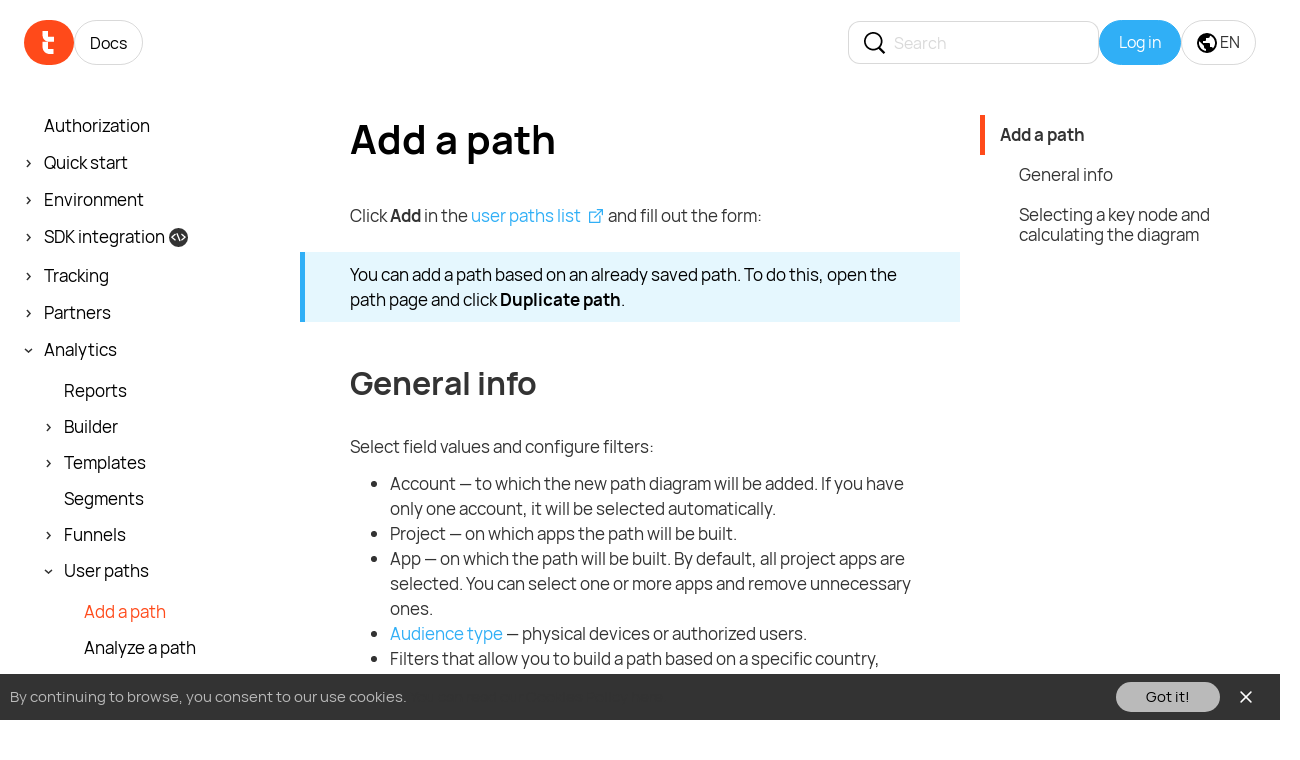

--- FILE ---
content_type: text/html; charset=UTF-8
request_url: https://docs.tracker.my.com/en/reports/user-paths/add?lang=ru
body_size: 13414
content:
<!DOCTYPE html>
<html lang="en">
<head>
    <meta charset="UTF-8">
        <title>MyTracker – Multi-platform Analytics and Attribution</title>

    <meta name="MobileOptimized" content="320">
    <meta name="HandheldFriendly" content="True">
    <meta name="viewport" content="width=device-width, initial-scale=1.0, minimum-scale=1.0, maximum-scale=1.0">
    <meta name="CSRF-Token" content="" />
    <meta http-equiv="X-UA-Compatible" content="IE=EDGE">

    <meta property="og:site_name" content="MyTracker Docs">
    <meta property="og:title" content="MyTracker">
    <meta property="og:description" content="Marketing, product and predictive analytics for mobile app and web">
    <meta property="og:url" content="https://docs.tracker.my.com/en/reports/user-paths/add?lang=ru">
    <meta property="og:image"
          content="https://mytracker.mrgcdn.ru/share_en.png?v7586">
    <meta itemprop="image"
          content="https://mytracker.mrgcdn.ru/share_en.png?v7586">
    <meta property="og:image"
          content="https://mytracker.mrgcdn.ru/share_sq.png?v7586">

        <link rel="icon" type="image/png" href="https://mytracker.mrgcdn.ru/favicon-32x32.png?v2021" sizes="32x32">
    <link rel="icon" type="image/png" href="https://mytracker.mrgcdn.ru/favicon-16x16.png?v2021" sizes="16x16">
                <link rel="stylesheet" href="https://mytracker.mrgcdn.ru/css/index.css?v=1768463864">
    
            <link rel="alternate" hreflang="ru"
            href="https://docs.tracker.my.com/ru/reports/user-paths/add?lang=ru">
                <meta property="og:locale:alternate" content="ru_RU">
            <link rel="alternate" hreflang="en"
            href="https://docs.tracker.my.com/en/reports/user-paths/add?lang=ru">
                <meta property="og:locale" content="en_US">
        <link rel="alternate" hreflang="x-default"
          href="https://docs.tracker.my.com/en/reports/user-paths/add?lang=ru">

            <link rel="canonical" href="https://docs.tracker.my.com/en/reports/user-paths/add?lang=ru">
        
<!-- Global site tag (gtag.js) - Google Analytics -->
<script async src="https://www.googletagmanager.com/gtag/js?id=UA-145784908-1&l=gtmDataLayer"></script>
<script>
  window.gtmDataLayer = window.gtmDataLayer || [];

  function gtag() {
    gtmDataLayer.push(arguments);
  }

  gtag('js', new Date());
  gtag('config', 'UA-145784908-1');
</script>
<!-- //Global site tag (gtag.js) - Google Analytics -->
<script type="text/javascript">!function () {
    var t = document.createElement('script');
    t.type = 'text/javascript', t.async = !0, t.src = 'https://vk.com/js/api/openapi.js?169', t.onload = function () {
      VK.Retargeting.Init('VK-RTRG-1421437-2hCQ0'), VK.Retargeting.Hit()
    }, document.head.appendChild(t)
  }();</script>
<noscript><img src="https://vk.com/rtrg?p=VK-RTRG-1421437-2hCQ0" style="position:fixed; left:-999px;" alt=""/>
</noscript>    <script>
  var __MTPS = {
    init: ['errorHandler'],
    localization: {
      lang: 'en',
    },
    errorHandler: {"dsn":"https:\/\/564a88b4539c41918bc06c49e358801a@tracker.my.com\/_\/handler\/error\/4","blacklistUrls":["^chrome(?:-extension)?:\\\/\\\/","^moz-extension:\\\/\\\/","^safari-extension:\\\/\\\/"]},
    strings: {},
  };

  <!--suppress JSUnusedLocalSymbols -->
  var __GMCS = {
    'client_id': "mytarget",
    'client_name': 'myTracker',
    'continue': "https:\/\/docs.tracker.my.com\/en\/reports\/user-paths\/add?lang=ru",
    'lang': "en_US",
    'langs_available': "ru_RU,en_US,zh_CN",
    'signup_method': 'email',
    'signup_continue': "https://app.tracker.my.com/user/register?continue=https%3A%2F%2Fapp.tracker.my.com%2Fen%2Freports%2Fuser-paths%2Fadd%3Flang%3Dru",
    'verification_continue': "https://app.tracker.my.com/user/register?continue=https%3A%2F%2Fapp.tracker.my.com%2Fen%2Freports%2Fuser-paths%2Fadd%3Flang%3Dru",
    'signup_soc_mailru': 1,
    'signup_soc_vk': 1,
    'signup_soc_ok': 1,
    'signup_subscribe': 0,
  };
</script>
    </head>
<body class="mt-doc__layout">

<div class="mt-promo__header permanent js-mtp-promo__header">

    <div class="mt-promo__header__block">
        <div class="mt-promo__header-00">
            <a class="mt-promo__header__logo" href="https://tracker.my.com/en/">
                <img src="https://mytracker.mrgcdn.ru/media/i/mt_logo.svg" alt="MyTracker"
                     width="50" height="45">
            </a>
            <a class="mt-promo__header__up " href="https://tracker.my.com/en/">
                <img src="https://mytracker.mrgcdn.ru/media/i/mt_logo-large.svg" alt="MyTracker"
                     width="80" height="31">
                <span class="mt-promo__logo-helper"><span class="mt-promo__logo-projectvk"></span></span>
            </a>
        </div>

        <div class="mt-promo__header-01">
            <div class="mt-promo__header__stable-block">
                <div class="mt-promo__header__item">
                    <a href="/en/" class="mt-promo__header__special">Docs</a>
                </div>
            </div>
        </div>
                    
<a href="https://tracker.my.com/user/auth/signup/?continue=https%3A%2F%2Fdocs.tracker.my.com%2Fen%2Freports%2Fuser-paths%2Fadd%3Flang%3Dru" class="mt-promo__header__mobilelogin js-mtp-authMyComApiButton" data-tmrEventParams="{&quot;from_section&quot;:&quot;docs&quot;,&quot;path&quot;:&quot;\/en\/reports\/user-paths\/add?lang=ru&quot;,&quot;button_text&quot;:&quot;Log&amp;nbsp;in&quot;}"    >Log&nbsp;in</a>        
        <div class="mt-promo__header__search js-mtp-promo__search ">
    <div class="mt-promo__header__search-form">
        <input type="text" class="mt-promo__header__search-input js-mtp-promo__search-input" placeholder="Search">
        <span class="mt-promo__header__search-close js-mtp-promo__search-close" style="display: none"><span class="mtp-i_close_g"></span></span>
    </div>
    <div class="mt-promo__header__search-result-window js-mtp-promo__search-result-window"><div class="mt-promo__header__search-results js-mtp-promo__search-results"></div></div>
</div>

        <div class="mt-promo__header-mobile">
            <div class="mt-promo__header-03 js-mtp-doc__sections-header">

                <div class="mt-promo__header__stable-block mt-promo__header__login">
                    <div class="mt-promo__header__item">
                        <a href="https://tracker.my.com/user/auth/signin/?continue=https%3A%2F%2Fdocs.tracker.my.com%2Fen%2Freports%2Fuser-paths%2Fadd%3Flang%3Dru"
    tabindex="0" class="mt-promo__header__link js-mtp-authMyComApiButton" data-tmrEventParams="{&quot;from_section&quot;:&quot;docs&quot;,&quot;path&quot;:&quot;\/en\/reports\/user-paths\/add?lang=ru&quot;,&quot;button_text&quot;:&quot;Log&amp;nbsp;in&quot;}"    ><span class="mt-promo__header__login-text">Log&nbsp;in</span>
</a>                    </div>
                </div>

                <div class="mt-promo__header__stable-block mt-promo__header__switch-lang">
                    <div class="mt-promo__header__item mt-promo__header__lang">
                        <span class="mt-promo__header__link">
                            <svg width="20" height="20" viewBox="0 0 20 20" fill="none"><path d="M15.9 15.39c-.26-.8-1.01-1.39-1.9-1.39h-1v-3a1 1 0 0 0-1-1H6V8h2a1 1 0 0 0 1-1V5h2a2 2 0 0 0 2-2v-.41a7.984 7.984 0 0 1 2.9 12.8ZM9 17.93c-3.95-.49-7-3.85-7-7.93 0-.62.08-1.22.21-1.79L7 13v1a2 2 0 0 0 2 2v1.93ZM10 0a10 10 0 1 0 0 20 10 10 0 0 0 0-20Z" fill="#000"/></svg>
                            EN                        </span>

                        <span class="mt-promo__header__menu">
                            <span class="mt-promo__header__submenu">
                            
                        <a  href="/language/switch/?language=1&continue=%2Fen%2Freports%2Fuser-paths%2Fadd%2F%3Flang%3Dru">RU</a>
                <a  href="/language/switch/?language=3&continue=%2Fen%2Freports%2Fuser-paths%2Fadd%2F%3Flang%3Dru">中文</a>
                                </span>
                        </span>
                    </div>
                </div>

            </div>
        </div>

        <a href="#" class="mt-promo__header__burger"><span></span></a>

    </div>

</div>

<div class="mtp-layout_cols">

    
<div class="mtp-layout-column js-mtp-doc__sections-sidebar">
    <!-- Nav -->
<div class="mtp-doc__sidebar js-mtp-doc__sections js-mtp-doc__sticky">

    <ul class="mtp-doc__sections">
                    <li >


            <a href="/en/authorization" class="mtp-doc__sections__group js-mtp-sidebar-link">
                        <span>Authorization</span>
                    </a>
    
    </li>                    <li >


            <a href="/en/quickstart" class="mtp-doc__sections__group js-mtp-sidebar-link">
            <span class="mtp-doc__sidebar__arrow js-mtp-sidebar-arr"></span>
                        <span>Quick start</span>
                    </a>
    
            <ul class="mtp-sidebar-drop js-mtp-sidebar-drop">
                            <li>

            <a href="/en/quick-start/where-to-start" class="mtp-doc__sections__item js-mtp-sidebar-link">
                        <span>Where to start</span>
                    </a>
    
    </li>                            <li>

            <a href="/en/quick-start/checklist" class="mtp-doc__sections__item js-mtp-sidebar-link">
                        <span>Checklist</span>
                    </a>
    
    </li>                    </ul>
    </li>                    <li >


            <a href="/en/environment/about" class="mtp-doc__sections__group js-mtp-sidebar-link">
            <span class="mtp-doc__sidebar__arrow js-mtp-sidebar-arr"></span>
                        <span>Environment</span>
                    </a>
    
            <ul class="mtp-sidebar-drop js-mtp-sidebar-drop">
                            <li>

            <a href="/en/environment/account" class="mtp-doc__sections__item js-mtp-sidebar-link">
                        <span>Account</span>
                    </a>
    
    </li>                            <li>

            <a href="/en/environment/project" class="mtp-doc__sections__item js-mtp-sidebar-link">
                        <span>Project</span>
                    </a>
    
    </li>                            <li>

            <a href="/en/environment/application/about" class="mtp-doc__sections__item js-mtp-sidebar-link mtp-doc__sections__arr">
            <span class="mtp-doc__sidebar__arrow js-mtp-sidebar-arr"></span>
                        <span>Application</span>
                    </a>
    
            <ul class="mtp-sidebar-drop js-mtp-sidebar-drop">
                            <li>
            <a href="/en/environment/application/app_stores" class="mtp-doc__sections__item js-mtp-sidebar-link mtp-doc__sections__arr">
            <span class="mtp-doc__sidebar__arrow js-mtp-sidebar-arr"></span>
                        <span>App stores</span>
        </a>
    
            <ul class="mtp-sidebar-drop js-mtp-sidebar-drop">
                            <li>
            <a href="/en/environment/application/rustore_integration" class="mtp-doc__sections__item js-mtp-sidebar-link">
            RuStore        </a>
    </li>                    </ul>
    </li>                            <li>
            <a href="/en/environment/application/integration_status" class="mtp-doc__sections__item js-mtp-sidebar-link mtp-doc__sections__arr">
            <span class="mtp-doc__sidebar__arrow js-mtp-sidebar-arr"></span>
                        <span>Integration status</span>
        </a>
    
            <ul class="mtp-sidebar-drop js-mtp-sidebar-drop">
                            <li>
            <a href="/en/environment/application/app_verification" class="mtp-doc__sections__item js-mtp-sidebar-link">
            Application verification        </a>
    </li>                            <li>
            <a href="/en/environment/application/verification" class="mtp-doc__sections__item js-mtp-sidebar-link">
            Payment verification        </a>
    </li>                    </ul>
    </li>                            <li>
            <a href="/en/environment/application/entrypoint" class="mtp-doc__sections__item js-mtp-sidebar-link">
                        <span>Entry points</span>
        </a>
    
    </li>                            <li>
            <a href="/en/environment/application/counter" class="mtp-doc__sections__item js-mtp-sidebar-link">
                        <span>Web counter</span>
        </a>
    
    </li>                            <li>
            <a href="/en/environment/application/skan_settings" class="mtp-doc__sections__item js-mtp-sidebar-link">
                        <span>SKAdNetwork settings</span>
        </a>
    
    </li>                            <li>
            <a href="/en/environment/application/protocol" class="mtp-doc__sections__item js-mtp-sidebar-link">
                        <span>Protocol decryption</span>
        </a>
    
    </li>                            <li>
            <a href="/en/environment/application/traffic_redirection" class="mtp-doc__sections__item js-mtp-sidebar-link">
                        <span>Traffic redirection</span>
        </a>
    
    </li>                    </ul>
    </li>                    </ul>
    </li>                    <li >


            <a href="/en/sdk/about" class="mtp-doc__sections__group js-mtp-sidebar-link">
            <span class="mtp-doc__sidebar__arrow js-mtp-sidebar-arr"></span>
                        <span>SDK integration</span>
                            <span class="mtp-i_sign_dev"></span>
                    </a>
    
            <ul class="mtp-sidebar-drop js-mtp-sidebar-drop">
                            <li>

            <a href="/en/sdk/ios/api" class="mtp-doc__sections__item js-mtp-sidebar-link">
                        <span>iOS</span>
                    </a>
    
    </li>                            <li>

            <a href="/en/sdk/android/api" class="mtp-doc__sections__item js-mtp-sidebar-link">
                        <span>Android</span>
                    </a>
    
    </li>                            <li>

            <a href="/en/sdk/unity/api" class="mtp-doc__sections__item js-mtp-sidebar-link">
                        <span>Unity</span>
                    </a>
    
    </li>                            <li>

            <a href="/en/sdk/flutter/api" class="mtp-doc__sections__item js-mtp-sidebar-link">
                        <span>Flutter</span>
                    </a>
    
    </li>                            <li>

            <a href="/en/sdk/react-native/api" class="mtp-doc__sections__item js-mtp-sidebar-link">
                        <span>React Native</span>
                    </a>
    
    </li>                            <li>

            <a href="/en/sdk/web/api" class="mtp-doc__sections__item js-mtp-sidebar-link mtp-doc__sections__arr">
            <span class="mtp-doc__sidebar__arrow js-mtp-sidebar-arr"></span>
                        <span>Web</span>
                    </a>
    
            <ul class="mtp-sidebar-drop js-mtp-sidebar-drop">
                            <li>
            <a href="/en/sdk/web/cdn" class="mtp-doc__sections__item js-mtp-sidebar-link">
                        <span>Alternative CDN</span>
        </a>
    
    </li>                            <li>
            <a href="/en/sdk/web/gtm" class="mtp-doc__sections__item js-mtp-sidebar-link">
                        <span>Google Tag Manager</span>
        </a>
    
    </li>                            <li>
            <a href="/en/sdk/web/wordpress" class="mtp-doc__sections__item js-mtp-sidebar-link">
                        <span>WordPress</span>
        </a>
    
    </li>                            <li>
            <a href="/en/sdk/web/1c-bitrix" class="mtp-doc__sections__item js-mtp-sidebar-link">
                        <span>1C-Bitrix</span>
        </a>
    
    </li>                            <li>
            <a href="/en/sdk/web/joomla" class="mtp-doc__sections__item js-mtp-sidebar-link">
                        <span>Joomla</span>
        </a>
    
    </li>                            <li>
            <a href="/en/sdk/web/opencart" class="mtp-doc__sections__item js-mtp-sidebar-link">
                        <span>OpenCart</span>
        </a>
    
    </li>                    </ul>
    </li>                    </ul>
    </li>                    <li >


            <a href="/en/tracking/about" class="mtp-doc__sections__group js-mtp-sidebar-link">
            <span class="mtp-doc__sidebar__arrow js-mtp-sidebar-arr"></span>
                        <span>Tracking</span>
                    </a>
    
            <ul class="mtp-sidebar-drop js-mtp-sidebar-drop">
                            <li>

            <a href="/en/tracking/campaigns/about" class="mtp-doc__sections__item js-mtp-sidebar-link mtp-doc__sections__arr">
            <span class="mtp-doc__sidebar__arrow js-mtp-sidebar-arr"></span>
                        <span>Campaigns</span>
                    </a>
    
            <ul class="mtp-sidebar-drop js-mtp-sidebar-drop">
                            <li>
            <a href="/en/tracking/campaigns/costs" class="mtp-doc__sections__item js-mtp-sidebar-link">
                        <span>Costs</span>
        </a>
    
    </li>                            <li>
            <a href="/en/tracking/campaigns/tariffs" class="mtp-doc__sections__item js-mtp-sidebar-link">
                        <span>Tariffs</span>
        </a>
    
    </li>                            <li>
            <a href="/en/tracking/campaigns/corrections" class="mtp-doc__sections__item js-mtp-sidebar-link">
                        <span>Corrections</span>
        </a>
    
    </li>                            <li>
            <a href="/en/tracking/campaigns/traffic" class="mtp-doc__sections__item js-mtp-sidebar-link">
                        <span>Traffic types</span>
        </a>
    
    </li>                    </ul>
    </li>                            <li>

            <a href="/en/tracking/links/about" class="mtp-doc__sections__item js-mtp-sidebar-link mtp-doc__sections__arr">
            <span class="mtp-doc__sidebar__arrow js-mtp-sidebar-arr"></span>
                        <span>Tracking links</span>
                    </a>
    
            <ul class="mtp-sidebar-drop js-mtp-sidebar-drop">
                            <li>
            <a href="/en/tracking/links/regular_link" class="mtp-doc__sections__item js-mtp-sidebar-link">
                        <span>Regular tracking link</span>
        </a>
    
    </li>                            <li>
            <a href="/en/tracking/links/smartlink" class="mtp-doc__sections__item js-mtp-sidebar-link">
                        <span>Smart tracking link</span>
        </a>
    
    </li>                            <li>
            <a href="/en/tracking/links/click-url" class="mtp-doc__sections__item js-mtp-sidebar-link">
                        <span>Click and Impression URLs</span>
        </a>
    
    </li>                            <li>
            <a href="/en/tracking/links/parameters" class="mtp-doc__sections__item js-mtp-sidebar-link">
                        <span>Tracking link parameters</span>
        </a>
    
    </li>                            <li>
            <a href="/en/tracking/links/partner-macros" class="mtp-doc__sections__item js-mtp-sidebar-link">
                        <span>Partner macros</span>
        </a>
    
    </li>                            <li>
            <a href="/en/tracking/links/url-patterns" class="mtp-doc__sections__item js-mtp-sidebar-link">
                        <span>Patterns for target URLs and deep links</span>
        </a>
    
    </li>                    </ul>
    </li>                            <li>

            <a href="/en/tracking/deeplinks/about" class="mtp-doc__sections__item js-mtp-sidebar-link mtp-doc__sections__arr">
            <span class="mtp-doc__sidebar__arrow js-mtp-sidebar-arr"></span>
                        <span>Deep links</span>
                    </a>
    
            <ul class="mtp-sidebar-drop js-mtp-sidebar-drop">
                            <li>
            <a href="/en/tracking/deeplinks/deeplinks_settings" class="mtp-doc__sections__item js-mtp-sidebar-link">
                        <span>Deep link settings</span>
        </a>
    
    </li>                    </ul>
    </li>                            <li>

            <a href="/en/tracking/postbacks/about" class="mtp-doc__sections__item js-mtp-sidebar-link mtp-doc__sections__arr">
            <span class="mtp-doc__sidebar__arrow js-mtp-sidebar-arr"></span>
                        <span>Postbacks</span>
                    </a>
    
            <ul class="mtp-sidebar-drop js-mtp-sidebar-drop">
                            <li>
            <a href="/en/tracking/postbacks/set-postbacks" class="mtp-doc__sections__item js-mtp-sidebar-link">
                        <span>Sending postbacks</span>
        </a>
    
    </li>                            <li>
            <a href="/en/tracking/postbacks/parameters" class="mtp-doc__sections__item js-mtp-sidebar-link">
                        <span>Postback parameters</span>
        </a>
    
    </li>                            <li>
            <a href="/en/tracking/postbacks/params" class="mtp-doc__sections__item js-mtp-sidebar-link">
                        <span>Campaign parameters</span>
        </a>
    
    </li>                    </ul>
    </li>                            <li>

            <a href="/en/tracking/audiences/about" class="mtp-doc__sections__item js-mtp-sidebar-link mtp-doc__sections__arr">
            <span class="mtp-doc__sidebar__arrow js-mtp-sidebar-arr"></span>
                        <span>Audiences</span>
                    </a>
    
            <ul class="mtp-sidebar-drop js-mtp-sidebar-drop">
                            <li>
            <a href="/en/tracking/audiences/mytarget-audience" class="mtp-doc__sections__item js-mtp-sidebar-link">
                        <span>Connecting VK Ads + myTarget to audiences</span>
        </a>
    
    </li>                            <li>
            <a href="/en/tracking/audiences/yandex-audience" class="mtp-doc__sections__item js-mtp-sidebar-link">
                        <span>Connecting Yandex Direct to audiences</span>
        </a>
    
    </li>                            <li>
            <a href="/en/tracking/audiences/iron-source" class="mtp-doc__sections__item js-mtp-sidebar-link">
                        <span>Connecting ironSource to audiences</span>
        </a>
    
    </li>                            <li>
            <a href="/en/tracking/audiences/google-ads" class="mtp-doc__sections__item js-mtp-sidebar-link">
                        <span>Connecting Google Ads to audiences</span>
        </a>
    
    </li>                    </ul>
    </li>                            <li>

            <a href="/en/tracking/attribution/about" class="mtp-doc__sections__item js-mtp-sidebar-link mtp-doc__sections__arr">
            <span class="mtp-doc__sidebar__arrow js-mtp-sidebar-arr"></span>
                        <span>Attribution</span>
                    </a>
    
            <ul class="mtp-sidebar-drop js-mtp-sidebar-drop">
                            <li>
            <a href="/en/tracking/attribution/attribution_methods" class="mtp-doc__sections__item js-mtp-sidebar-link">
                        <span>Attribution methods</span>
        </a>
    
    </li>                            <li>
            <a href="/en/tracking/attribution/attribution_settings" class="mtp-doc__sections__item js-mtp-sidebar-link">
                        <span>Attribution settings</span>
        </a>
    
    </li>                    </ul>
    </li>                            <li>

            <a href="/en/tracking/reattribution/about" class="mtp-doc__sections__item js-mtp-sidebar-link mtp-doc__sections__arr">
            <span class="mtp-doc__sidebar__arrow js-mtp-sidebar-arr"></span>
                        <span>Reattribution</span>
                    </a>
    
            <ul class="mtp-sidebar-drop js-mtp-sidebar-drop">
                            <li>
            <a href="/en/tracking/reattribution/reattribution_settings" class="mtp-doc__sections__item js-mtp-sidebar-link">
                        <span>Reattribution settings</span>
        </a>
    
    </li>                    </ul>
    </li>                            <li>

            <a href="/en/tracking/pre-install_tracking" class="mtp-doc__sections__item js-mtp-sidebar-link">
                        <span>Pre-install tracking</span>
                    </a>
    
    </li>                            <li>

            <a href="/en/tracking/user_tracking" class="mtp-doc__sections__item js-mtp-sidebar-link mtp-doc__sections__arr">
            <span class="mtp-doc__sidebar__arrow js-mtp-sidebar-arr"></span>
                        <span>User tracking</span>
                    </a>
    
            <ul class="mtp-sidebar-drop js-mtp-sidebar-drop">
                            <li>
            <a href="/en/tracking/user_tracking/user_identifying" class="mtp-doc__sections__item js-mtp-sidebar-link">
                        <span>User identifying</span>
        </a>
    
    </li>                            <li>
            <a href="/en/tracking/user_tracking/user_analysis" class="mtp-doc__sections__item js-mtp-sidebar-link">
                        <span>User analysis</span>
        </a>
    
    </li>                    </ul>
    </li>                            <li>

            <a href="/en/tracking/platforms/platform_user_tracking" class="mtp-doc__sections__item js-mtp-sidebar-link mtp-doc__sections__arr">
            <span class="mtp-doc__sidebar__arrow js-mtp-sidebar-arr"></span>
                        <span>Platform user tracking</span>
                    </a>
    
            <ul class="mtp-sidebar-drop js-mtp-sidebar-drop">
                            <li>
            <a href="/en/tracking/platforms/vk-mini-apps" class="mtp-doc__sections__item js-mtp-sidebar-link">
                        <span>VK Mini Apps</span>
        </a>
    
    </li>                            <li>
            <a href="/en/tracking/platforms/vk-play" class="mtp-doc__sections__item js-mtp-sidebar-link">
                        <span>VK Play</span>
        </a>
    
    </li>                    </ul>
    </li>                            <li>

            <a href="/en/tracking/web_tracking" class="mtp-doc__sections__item js-mtp-sidebar-link mtp-doc__sections__arr">
            <span class="mtp-doc__sidebar__arrow js-mtp-sidebar-arr"></span>
                        <span>Web tracking</span>
                    </a>
    
            <ul class="mtp-sidebar-drop js-mtp-sidebar-drop">
                            <li>
            <a href="/en/tracking/web_tracking/utm_tracking" class="mtp-doc__sections__item js-mtp-sidebar-link">
                        <span>UTM tracking</span>
        </a>
    
    </li>                            <li>
            <a href="/en/tracking/web_tracking/web_reports" class="mtp-doc__sections__item js-mtp-sidebar-link">
                        <span>Web reports</span>
        </a>
    
    </li>                    </ul>
    </li>                            <li>

            <a href="/en/tracking/s2s_tracking" class="mtp-doc__sections__item js-mtp-sidebar-link">
                        <span>S2S tracking</span>
                    </a>
    
    </li>                            <li>

            <a href="/en/tracking/revenue_tracking" class="mtp-doc__sections__item js-mtp-sidebar-link mtp-doc__sections__arr">
            <span class="mtp-doc__sidebar__arrow js-mtp-sidebar-arr"></span>
                        <span>Revenue tracking</span>
                    </a>
    
            <ul class="mtp-sidebar-drop js-mtp-sidebar-drop">
                            <li>
            <a href="/en/tracking/purchase_tracking" class="mtp-doc__sections__item js-mtp-sidebar-link">
                        <span>Purchases</span>
        </a>
    
    </li>                            <li>
            <a href="/en/tracking/subscription_tracking" class="mtp-doc__sections__item js-mtp-sidebar-link">
                        <span>Subscriptions</span>
        </a>
    
    </li>                            <li>
            <a href="/en/tracking/ad_monetization" class="mtp-doc__sections__item js-mtp-sidebar-link">
                        <span>Advertising</span>
        </a>
    
    </li>                    </ul>
    </li>                    </ul>
    </li>                    <li >


            <a href="/en/tracking/integration/about" class="mtp-doc__sections__group js-mtp-sidebar-link">
            <span class="mtp-doc__sidebar__arrow js-mtp-sidebar-arr"></span>
                        <span>Partners</span>
                    </a>
    
            <ul class="mtp-sidebar-drop js-mtp-sidebar-drop">
                            <li>

            <a href="/en/tracking/integration/bigo/about" class="mtp-doc__sections__item js-mtp-sidebar-link">
                        <span>Bigo Ads</span>
                    </a>
    
    </li>                            <li>

            <a href="/en/tracking/integration/google-ads/about" class="mtp-doc__sections__item js-mtp-sidebar-link mtp-doc__sections__arr">
            <span class="mtp-doc__sidebar__arrow js-mtp-sidebar-arr"></span>
                        <span>Google Ads</span>
                    </a>
    
            <ul class="mtp-sidebar-drop js-mtp-sidebar-drop">
                            <li>
            <a href="/en/tracking/integration/google-ads/tracking" class="mtp-doc__sections__item js-mtp-sidebar-link">
                        <span>Installs tracking</span>
        </a>
    
    </li>                            <li>
            <a href="/en/tracking/integration/google-ads/data-import" class="mtp-doc__sections__item js-mtp-sidebar-link">
                        <span>Data import from Google Ads</span>
        </a>
    
    </li>                            <li>
            <a href="/en/tracking/integration/google-ads/sending-conversions" class="mtp-doc__sections__item js-mtp-sidebar-link">
                        <span>Sending conversions</span>
        </a>
    
    </li>                    </ul>
    </li>                            <li>

            <a href="/en/tracking/integration/hybrid" class="mtp-doc__sections__item js-mtp-sidebar-link">
                        <span>Hybrid</span>
                    </a>
    
    </li>                            <li>

            <a href="/en/tracking/integration/moloco" class="mtp-doc__sections__item js-mtp-sidebar-link">
                        <span>Moloco</span>
                    </a>
    
    </li>                            <li>

            <a href="/en/tracking/integration/petal-ads/about" class="mtp-doc__sections__item js-mtp-sidebar-link">
                        <span>Petal Ads (Huawei)</span>
                    </a>
    
    </li>                            <li>

            <a href="/en/tracking/integration/segmento" class="mtp-doc__sections__item js-mtp-sidebar-link">
                        <span>Segmento</span>
                    </a>
    
    </li>                            <li>

            <a href="/en/tracking/integration/my-target/about" class="mtp-doc__sections__item js-mtp-sidebar-link mtp-doc__sections__arr">
            <span class="mtp-doc__sidebar__arrow js-mtp-sidebar-arr"></span>
                        <span>VK Ads + myTarget</span>
                    </a>
    
            <ul class="mtp-sidebar-drop js-mtp-sidebar-drop">
                            <li>
            <a href="/en/tracking/integration/my-target/advertiser-accounts" class="mtp-doc__sections__item js-mtp-sidebar-link">
                        <span>Ad accounts</span>
        </a>
    
    </li>                            <li>
            <a href="/en/tracking/integration/my-target/publisher-accounts" class="mtp-doc__sections__item js-mtp-sidebar-link">
                        <span>Ad monetization</span>
        </a>
    
    </li>                    </ul>
    </li>                            <li>

            <a href="/en/tracking/integration/yadirect/about" class="mtp-doc__sections__item js-mtp-sidebar-link">
                        <span>Yandex Direct</span>
                    </a>
    
    </li>                            <li>

            <a href="/en/tracking/integration/new-partner" class="mtp-doc__sections__item js-mtp-sidebar-link">
                        <span>New partner</span>
                    </a>
    
    </li>                    </ul>
    </li>                    <li >


            <a href="/en/reports/about" class="mtp-doc__sections__group js-mtp-sidebar-link">
            <span class="mtp-doc__sidebar__arrow js-mtp-sidebar-arr"></span>
                        <span>Analytics</span>
                    </a>
    
            <ul class="mtp-sidebar-drop js-mtp-sidebar-drop">
                            <li>

            <a href="/en/reports/dashboard" class="mtp-doc__sections__item js-mtp-sidebar-link">
                        <span>Reports</span>
                    </a>
    
    </li>                            <li>

            <a href="/en/reports/constructor" class="mtp-doc__sections__item js-mtp-sidebar-link mtp-doc__sections__arr">
            <span class="mtp-doc__sidebar__arrow js-mtp-sidebar-arr"></span>
                        <span>Builder</span>
                    </a>
    
            <ul class="mtp-sidebar-drop js-mtp-sidebar-drop">
                            <li>
            <a href="/en/reports/filters" class="mtp-doc__sections__item js-mtp-sidebar-link">
                        <span>Filters</span>
        </a>
    
    </li>                            <li>
            <a href="/en/reports/settings" class="mtp-doc__sections__item js-mtp-sidebar-link mtp-doc__sections__arr">
            <span class="mtp-doc__sidebar__arrow js-mtp-sidebar-arr"></span>
                        <span>Settings</span>
        </a>
    
            <ul class="mtp-sidebar-drop js-mtp-sidebar-drop">
                            <li>
            <a href="/en/reports/settings/grouping" class="mtp-doc__sections__item js-mtp-sidebar-link">
            Grouping        </a>
    </li>                            <li>
            <a href="/en/reports/settings/transposing" class="mtp-doc__sections__item js-mtp-sidebar-link">
            Transposing        </a>
    </li>                            <li>
            <a href="/en/reports/settings/currency" class="mtp-doc__sections__item js-mtp-sidebar-link">
            Currency        </a>
    </li>                            <li>
            <a href="/en/reports/settings/timezone" class="mtp-doc__sections__item js-mtp-sidebar-link">
            Timezone        </a>
    </li>                            <li>
            <a href="/en/reports/settings/ret_indent" class="mtp-doc__sections__item js-mtp-sidebar-link">
            Retention indent        </a>
    </li>                            <li>
            <a href="/en/reports/settings/rr_limit" class="mtp-doc__sections__item js-mtp-sidebar-link">
            Rolling Retention limit        </a>
    </li>                            <li>
            <a href="/en/reports/settings/filter-by-value" class="mtp-doc__sections__item js-mtp-sidebar-link">
            Filter by value        </a>
    </li>                            <li>
            <a href="/en/reports/settings/topn" class="mtp-doc__sections__item js-mtp-sidebar-link">
            Top N        </a>
    </li>                            <li>
            <a href="/en/reports/settings/comparison" class="mtp-doc__sections__item js-mtp-sidebar-link">
            Comparing reports        </a>
    </li>                    </ul>
    </li>                    </ul>
    </li>                            <li>

            <a href="/en/templates/about" class="mtp-doc__sections__item js-mtp-sidebar-link mtp-doc__sections__arr">
            <span class="mtp-doc__sidebar__arrow js-mtp-sidebar-arr"></span>
                        <span>Templates</span>
                    </a>
    
            <ul class="mtp-sidebar-drop js-mtp-sidebar-drop">
                            <li>
            <a href="/en/templates/default_templates" class="mtp-doc__sections__item js-mtp-sidebar-link">
                        <span>Default templates</span>
        </a>
    
    </li>                            <li>
            <a href="/en/templates/user_templates" class="mtp-doc__sections__item js-mtp-sidebar-link">
                        <span>User templates</span>
        </a>
    
    </li>                            <li>
            <a href="/en/templates/subscription" class="mtp-doc__sections__item js-mtp-sidebar-link">
                        <span>Subscription</span>
        </a>
    
    </li>                    </ul>
    </li>                            <li>

            <a href="/en/reports/segments" class="mtp-doc__sections__item js-mtp-sidebar-link">
                        <span>Segments</span>
                    </a>
    
    </li>                            <li>

            <a href="/en/reports/funnels/about" class="mtp-doc__sections__item js-mtp-sidebar-link mtp-doc__sections__arr">
            <span class="mtp-doc__sidebar__arrow js-mtp-sidebar-arr"></span>
                        <span>Funnels</span>
                    </a>
    
            <ul class="mtp-sidebar-drop js-mtp-sidebar-drop">
                            <li>
            <a href="/en/reports/funnels/funnel_building" class="mtp-doc__sections__item js-mtp-sidebar-link">
                        <span>Funnel building</span>
        </a>
    
    </li>                            <li>
            <a href="/en/reports/funnels/funnel_analysis" class="mtp-doc__sections__item js-mtp-sidebar-link">
                        <span>Funnel analysis</span>
        </a>
    
    </li>                            <li>
            <a href="/en/reports/funnels/funnel_export" class="mtp-doc__sections__item js-mtp-sidebar-link">
                        <span>Funnel export</span>
        </a>
    
    </li>                    </ul>
    </li>                            <li>

            <a href="/en/reports/user-paths/about" class="mtp-doc__sections__item js-mtp-sidebar-link mtp-doc__sections__arr">
            <span class="mtp-doc__sidebar__arrow js-mtp-sidebar-arr"></span>
                        <span>User paths</span>
                    </a>
    
            <ul class="mtp-sidebar-drop js-mtp-sidebar-drop">
                            <li>
            <a href="/en/reports/user-paths/add" class="mtp-doc__sections__item js-mtp-sidebar-link mtp-sidebar-open mtp-sidebar-active js-mtp-sidebar-active">
                        <span>Add a path</span>
        </a>
    
    </li>                            <li>
            <a href="/en/reports/user-paths/analyze" class="mtp-doc__sections__item js-mtp-sidebar-link">
                        <span>Analyze a path</span>
        </a>
    
    </li>                            <li>
            <a href="/en/reports/user-paths/export" class="mtp-doc__sections__item js-mtp-sidebar-link">
                        <span>Export a path</span>
        </a>
    
    </li>                    </ul>
    </li>                            <li>

            <a href="/en/reports/calc-metrics/about" class="mtp-doc__sections__item js-mtp-sidebar-link mtp-doc__sections__arr">
            <span class="mtp-doc__sidebar__arrow js-mtp-sidebar-arr"></span>
                        <span>Calculated metrics</span>
                    </a>
    
            <ul class="mtp-sidebar-drop js-mtp-sidebar-drop">
                            <li>
            <a href="/en/reports/calc-metrics/creating" class="mtp-doc__sections__item js-mtp-sidebar-link">
                        <span>Creating, editing, and deleting metrics</span>
        </a>
    
    </li>                            <li>
            <a href="/en/reports/calc-metrics/using" class="mtp-doc__sections__item js-mtp-sidebar-link">
                        <span>Using calculated metrics</span>
        </a>
    
    </li>                    </ul>
    </li>                            <li>

            <a href="/en/reports/raw-data-export/about" class="mtp-doc__sections__item js-mtp-sidebar-link">
                        <span>Raw data export</span>
                    </a>
    
    </li>                            <li>

            <a href="/en/reports/insights/about" class="mtp-doc__sections__item js-mtp-sidebar-link">
                        <span>Insights</span>
                    </a>
    
    </li>                            <li>

            <a href="/en/reports/selectors" class="mtp-doc__sections__item js-mtp-sidebar-link mtp-doc__sections__arr">
            <span class="mtp-doc__sidebar__arrow js-mtp-sidebar-arr"></span>
                        <span>Selectors</span>
                    </a>
    
            <ul class="mtp-sidebar-drop js-mtp-sidebar-drop">
                            <li>
            <a href="/en/reports/selector-set/metric-types" class="mtp-doc__sections__item js-mtp-sidebar-link">
                        <span>Metric types</span>
        </a>
    
    </li>                            <li>
            <a href="/en/reports/selector-set/periods" class="mtp-doc__sections__item js-mtp-sidebar-link">
                        <span>Periods</span>
        </a>
    
    </li>                            <li>
            <a href="/en/reports/selector-set/traffic" class="mtp-doc__sections__item js-mtp-sidebar-link">
                        <span>Traffic source</span>
        </a>
    
    </li>                            <li>
            <a href="/en/reports/selector-set/geo-n-demography" class="mtp-doc__sections__item js-mtp-sidebar-link">
                        <span>Geo & Demography</span>
        </a>
    
    </li>                            <li>
            <a href="/en/reports/selector-set/events" class="mtp-doc__sections__item js-mtp-sidebar-link">
                        <span>Custom events</span>
        </a>
    
    </li>                            <li>
            <a href="/en/reports/selector-set/device" class="mtp-doc__sections__item js-mtp-sidebar-link">
                        <span>Device info</span>
        </a>
    
    </li>                            <li>
            <a href="/en/reports/selector-set/common" class="mtp-doc__sections__item js-mtp-sidebar-link">
                        <span>Common metrics</span>
        </a>
    
    </li>                            <li>
            <a href="/en/reports/selector-set/campaign" class="mtp-doc__sections__item js-mtp-sidebar-link">
                        <span>Campaign metrics</span>
        </a>
    
    </li>                            <li>
            <a href="/en/reports/selector-set/activity" class="mtp-doc__sections__item js-mtp-sidebar-link">
                        <span>Device / User activity</span>
        </a>
    
    </li>                            <li>
            <a href="/en/reports/selector-set/financial" class="mtp-doc__sections__item js-mtp-sidebar-link">
                        <span>Finances</span>
        </a>
    
    </li>                            <li>
            <a href="/en/reports/selector-set/skadnetwork" class="mtp-doc__sections__item js-mtp-sidebar-link">
                        <span>SKAdNetwork</span>
        </a>
    
    </li>                            <li>
            <a href="/en/reports/selector-set/retention" class="mtp-doc__sections__item js-mtp-sidebar-link">
                        <span>Retention&nbsp;& Rolling Retention</span>
        </a>
    
    </li>                            <li>
            <a href="/en/reports/selector-set/churn-rate" class="mtp-doc__sections__item js-mtp-sidebar-link">
                        <span>Churn rate</span>
        </a>
    
    </li>                            <li>
            <a href="/en/reports/selector-set/sessions" class="mtp-doc__sections__item js-mtp-sidebar-link">
                        <span>Sessions duration</span>
        </a>
    
    </li>                            <li>
            <a href="/en/reports/selector-set/fpe" class="mtp-doc__sections__item js-mtp-sidebar-link">
                        <span>FPE</span>
        </a>
    
    </li>                            <li>
            <a href="/en/reports/selector-set/ltv" class="mtp-doc__sections__item js-mtp-sidebar-link">
                        <span>LTV</span>
        </a>
    
    </li>                            <li>
            <a href="/en/reports/selector-set/ltv-prediction" class="mtp-doc__sections__item js-mtp-sidebar-link">
                        <span>LTV Prediction</span>
        </a>
    
    </li>                            <li>
            <a href="/en/reports/pages/incompatible-selectors" class="mtp-doc__sections__item js-mtp-sidebar-link">
                        <span>Incompatible selectors</span>
        </a>
    
    </li>                    </ul>
    </li>                    </ul>
    </li>                    <li >


            <a href="/en/predictive-analytics/about" class="mtp-doc__sections__group js-mtp-sidebar-link">
            <span class="mtp-doc__sidebar__arrow js-mtp-sidebar-arr"></span>
                        <span>Predictive analytics</span>
                    </a>
    
            <ul class="mtp-sidebar-drop js-mtp-sidebar-drop">
                            <li>

            <a href="/en/predictive-analytics/ltv_prediction" class="mtp-doc__sections__item js-mtp-sidebar-link">
                        <span>LTV prediction</span>
                    </a>
    
    </li>                            <li>

            <a href="/en/predictive-analytics/skan_ltv_prediction" class="mtp-doc__sections__item js-mtp-sidebar-link">
                        <span>SKAN LTV prediction</span>
                    </a>
    
    </li>                            <li>

            <a href="/en/predictive-analytics/prediction_assessment" class="mtp-doc__sections__item js-mtp-sidebar-link">
                        <span>Assess prediction</span>
                    </a>
    
    </li>                    </ul>
    </li>                    <li >


            <a href="/en/fraud-scanner/about" class="mtp-doc__sections__group js-mtp-sidebar-link">
            <span class="mtp-doc__sidebar__arrow js-mtp-sidebar-arr"></span>
                        <span>Fraud Scanner</span>
                    </a>
    
            <ul class="mtp-sidebar-drop js-mtp-sidebar-drop">
                            <li>

            <a href="/en/fraud-scanner/fraud_metrics" class="mtp-doc__sections__item js-mtp-sidebar-link">
                        <span>Fraud metrics</span>
                    </a>
    
    </li>                            <li>

            <a href="/en/fraud-scanner/fraud_detection" class="mtp-doc__sections__item js-mtp-sidebar-link">
                        <span>Fraud detection</span>
                    </a>
    
    </li>                            <li>

            <a href="/en/fraud-scanner/fraud_analysis" class="mtp-doc__sections__item js-mtp-sidebar-link">
                        <span>Fraud analysis in the Builder</span>
                    </a>
    
    </li>                            <li>

            <a href="/en/fraud-scanner/fraud_reconciliation" class="mtp-doc__sections__item js-mtp-sidebar-link">
                        <span>Fraud reconciliation with partner</span>
                    </a>
    
    </li>                    </ul>
    </li>                    <li >


            <a href="/en/skadnetwork/about" class="mtp-doc__sections__group js-mtp-sidebar-link">
            <span class="mtp-doc__sidebar__arrow js-mtp-sidebar-arr"></span>
                        <span>iOS & SKAdNetwork</span>
                    </a>
    
            <ul class="mtp-sidebar-drop js-mtp-sidebar-drop">
                            <li>

            <a href="/en/skadnetwork/att" class="mtp-doc__sections__item js-mtp-sidebar-link">
                        <span>ATT</span>
                    </a>
    
    </li>                            <li>

            <a href="/en/skadnetwork/skan_attribution" class="mtp-doc__sections__item js-mtp-sidebar-link mtp-doc__sections__arr">
            <span class="mtp-doc__sidebar__arrow js-mtp-sidebar-arr"></span>
                        <span>SKAN attribution</span>
                    </a>
    
            <ul class="mtp-sidebar-drop js-mtp-sidebar-drop">
                            <li>
            <a href="/en/skadnetwork/skan_postbacks_from_apple" class="mtp-doc__sections__item js-mtp-sidebar-link">
                        <span>SKAN postbacks from Apple</span>
        </a>
    
    </li>                            <li>
            <a href="/en/skadnetwork/conversion_value" class="mtp-doc__sections__item js-mtp-sidebar-link">
                        <span>Conversion value</span>
        </a>
    
    </li>                            <li>
            <a href="/en/skadnetwork/skan_reports" class="mtp-doc__sections__item js-mtp-sidebar-link">
                        <span>SKAN reports</span>
        </a>
    
    </li>                            <li>
            <a href="/en/skadnetwork/skan_partners" class="mtp-doc__sections__item js-mtp-sidebar-link">
                        <span>SKAN partners</span>
        </a>
    
    </li>                    </ul>
    </li>                            <li>

            <a href="/en/skadnetwork/skan_guide_for_partners" class="mtp-doc__sections__item js-mtp-sidebar-link mtp-doc__sections__arr">
            <span class="mtp-doc__sidebar__arrow js-mtp-sidebar-arr"></span>
                        <span>SKAN guide for partners</span>
                            <span class="mtp-i_sign_partner"></span>
                    </a>
    
            <ul class="mtp-sidebar-drop js-mtp-sidebar-drop">
                            <li>
            <a href="/en/skadnetwork/skan_data_protocol" class="mtp-doc__sections__item js-mtp-sidebar-link">
                        <span>SKAN data protocol</span>
        </a>
    
    </li>                    </ul>
    </li>                    </ul>
    </li>                    <li >


            <a href="/en/api/about" class="mtp-doc__sections__group js-mtp-sidebar-link">
            <span class="mtp-doc__sidebar__arrow js-mtp-sidebar-arr"></span>
                        <span>API</span>
                            <span class="mtp-i_sign_dev"></span>
                    </a>
    
            <ul class="mtp-sidebar-drop js-mtp-sidebar-drop">
                            <li>

            <a href="/en/api/export-api/about" class="mtp-doc__sections__item js-mtp-sidebar-link mtp-doc__sections__arr">
            <span class="mtp-doc__sidebar__arrow js-mtp-sidebar-arr"></span>
                        <span>Export API</span>
                    </a>
    
            <ul class="mtp-sidebar-drop js-mtp-sidebar-drop">
                            <li>
            <a href="/en/api/export-api/access" class="mtp-doc__sections__item js-mtp-sidebar-link mtp-doc__sections__arr">
            <span class="mtp-doc__sidebar__arrow js-mtp-sidebar-arr"></span>
                        <span>Access to API</span>
        </a>
    
            <ul class="mtp-sidebar-drop js-mtp-sidebar-drop">
                            <li>
            <a href="/en/api/export-api/authentication" class="mtp-doc__sections__item js-mtp-sidebar-link">
            Authentication        </a>
    </li>                    </ul>
    </li>                            <li>
            <a href="/en/api/export-api/quotas" class="mtp-doc__sections__item js-mtp-sidebar-link">
                        <span>Quotas</span>
        </a>
    
    </li>                            <li>
            <a href="/en/api/export-api/raw/about" class="mtp-doc__sections__item js-mtp-sidebar-link mtp-doc__sections__arr">
            <span class="mtp-doc__sidebar__arrow js-mtp-sidebar-arr"></span>
                        <span>Raw data</span>
        </a>
    
            <ul class="mtp-sidebar-drop js-mtp-sidebar-drop">
                            <li>
            <a href="/en/api/export-api/raw/create" class="mtp-doc__sections__item js-mtp-sidebar-link">
            Create        </a>
    </li>                            <li>
            <a href="/en/api/export-api/raw/get" class="mtp-doc__sections__item js-mtp-sidebar-link">
            Get        </a>
    </li>                            <li>
            <a href="/en/api/export-api/raw/cancel" class="mtp-doc__sections__item js-mtp-sidebar-link">
            Cancel        </a>
    </li>                    </ul>
    </li>                            <li>
            <a href="/en/api/export-api/segment/export/about" class="mtp-doc__sections__item js-mtp-sidebar-link mtp-doc__sections__arr">
            <span class="mtp-doc__sidebar__arrow js-mtp-sidebar-arr"></span>
                        <span>Segments</span>
        </a>
    
            <ul class="mtp-sidebar-drop js-mtp-sidebar-drop">
                            <li>
            <a href="/en/api/export-api/segment/export/create" class="mtp-doc__sections__item js-mtp-sidebar-link">
            Create        </a>
    </li>                            <li>
            <a href="/en/api/export-api/segment/export/get" class="mtp-doc__sections__item js-mtp-sidebar-link">
            Get        </a>
    </li>                    </ul>
    </li>                            <li>
            <a href="/en/api/export-api/report/about" class="mtp-doc__sections__item js-mtp-sidebar-link mtp-doc__sections__arr">
            <span class="mtp-doc__sidebar__arrow js-mtp-sidebar-arr"></span>
                        <span>Reports</span>
        </a>
    
            <ul class="mtp-sidebar-drop js-mtp-sidebar-drop">
                            <li>
            <a href="/en/api/export-api/report/create" class="mtp-doc__sections__item js-mtp-sidebar-link">
            Create        </a>
    </li>                            <li>
            <a href="/en/api/export-api/report/get" class="mtp-doc__sections__item js-mtp-sidebar-link">
            Get        </a>
    </li>                    </ul>
    </li>                            <li>
            <a href="/en/api/export-api/python" class="mtp-doc__sections__item js-mtp-sidebar-link">
                        <span>Python library</span>
        </a>
    
    </li>                            <li>
            <a href="/en/api/export-api/dictionary/about" class="mtp-doc__sections__item js-mtp-sidebar-link mtp-doc__sections__arr">
            <span class="mtp-doc__sidebar__arrow js-mtp-sidebar-arr"></span>
                        <span>Dictionaries</span>
        </a>
    
            <ul class="mtp-sidebar-drop js-mtp-sidebar-drop">
                            <li>
            <a href="/en/api/export-api/dictionary/selectors" class="mtp-doc__sections__item js-mtp-sidebar-link">
            Selectors        </a>
    </li>                            <li>
            <a href="/en/api/export-api/dictionary/report-selectors" class="mtp-doc__sections__item js-mtp-sidebar-link">
            Report selectors        </a>
    </li>                            <li>
            <a href="/en/api/export-api/dictionary/country" class="mtp-doc__sections__item js-mtp-sidebar-link">
            Countries        </a>
    </li>                            <li>
            <a href="/en/api/export-api/dictionary/events" class="mtp-doc__sections__item js-mtp-sidebar-link">
            Events        </a>
    </li>                            <li>
            <a href="/en/api/export-api/dictionary/timezones" class="mtp-doc__sections__item js-mtp-sidebar-link">
            Timezones        </a>
    </li>                            <li>
            <a href="/en/api/export-api/dictionary/currency" class="mtp-doc__sections__item js-mtp-sidebar-link">
            Currency        </a>
    </li>                            <li>
            <a href="/en/api/export-api/dictionary/verified" class="mtp-doc__sections__item js-mtp-sidebar-link">
            Verification        </a>
    </li>                            <li>
            <a href="/en/api/export-api/dictionary/id-ad-event-type" class="mtp-doc__sections__item js-mtp-sidebar-link">
            Attribution type        </a>
    </li>                            <li>
            <a href="/en/api/export-api/dictionary/purchase-types" class="mtp-doc__sections__item js-mtp-sidebar-link">
            Purchase types        </a>
    </li>                            <li>
            <a href="/en/api/export-api/dictionary/rooted" class="mtp-doc__sections__item js-mtp-sidebar-link">
            Root/Jailbreak        </a>
    </li>                            <li>
            <a href="/en/api/export-api/dictionary/operator-compare" class="mtp-doc__sections__item js-mtp-sidebar-link">
            Comparison operators        </a>
    </li>                            <li>
            <a href="/en/api/export-api/dictionary/report-period-compare" class="mtp-doc__sections__item js-mtp-sidebar-link">
            Report periods comparison        </a>
    </li>                            <li>
            <a href="/en/api/export-api/dictionary/ad-mediators" class="mtp-doc__sections__item js-mtp-sidebar-link">
            Ad Mediators        </a>
    </li>                    </ul>
    </li>                    </ul>
    </li>                            <li>

            <a href="/en/api/s2s-api/about" class="mtp-doc__sections__item js-mtp-sidebar-link mtp-doc__sections__arr">
            <span class="mtp-doc__sidebar__arrow js-mtp-sidebar-arr"></span>
                        <span>S2S API</span>
                    </a>
    
            <ul class="mtp-sidebar-drop js-mtp-sidebar-drop">
                            <li>
            <a href="/en/api/s2s-api/authentication" class="mtp-doc__sections__item js-mtp-sidebar-link">
                        <span>Authentication</span>
        </a>
    
    </li>                            <li>
            <a href="/en/api/s2s-api/api-requests" class="mtp-doc__sections__item js-mtp-sidebar-link">
                        <span>API Requests</span>
        </a>
    
    </li>                            <li>
            <a href="/en/api/s2s-api/import-events" class="mtp-doc__sections__item js-mtp-sidebar-link">
                        <span>Import events</span>
        </a>
    
    </li>                            <li>
            <a href="/en/api/s2s-api/import-ecomm" class="mtp-doc__sections__item js-mtp-sidebar-link">
                        <span>Import Ecomm events</span>
        </a>
    
    </li>                            <li>
            <a href="/en/api/s2s-api/import-payments" class="mtp-doc__sections__item js-mtp-sidebar-link">
                        <span>Import payments</span>
        </a>
    
    </li>                    </ul>
    </li>                    </ul>
    </li>                    <li >


            <a href="/en/privacy-and-security/about" class="mtp-doc__sections__group js-mtp-sidebar-link">
            <span class="mtp-doc__sidebar__arrow js-mtp-sidebar-arr"></span>
                        <span>Privacy and security</span>
                    </a>
    
            <ul class="mtp-sidebar-drop js-mtp-sidebar-drop">
                            <li>

            <a href="/en/privacy-and-security/app-privacy-apple" class="mtp-doc__sections__item js-mtp-sidebar-link">
                        <span>App privacy on the App Store</span>
                    </a>
    
    </li>                            <li>

            <a href="/en/privacy-and-security/google-data-safety" class="mtp-doc__sections__item js-mtp-sidebar-link">
                        <span>Google Play Data safety</span>
                    </a>
    
    </li>                    </ul>
    </li>                    <li >


            <a href="/en/glossary" class="mtp-doc__sections__group js-mtp-sidebar-link">
                        <span>Glossary</span>
                    </a>
    
    </li>            </ul>

</div></div>
<div class="mtp-layout-column-c mtp-doc__page">
    
    <div class="js-mtp-doc__page">
        
<h1>Add a path</h1>
<p>
    Click <span class="mtp-doc_style_el">Add</span> in the <a href="https://app.tracker.my.com/userpaths/list/" target="_blank">user paths list</a>
    and fill out the form:
</p>
<p class="mtp-doc__text-info">
    You can add a path based on an already saved path.
    To do this, open the path page and click <span class="mtp-doc_style_el">Duplicate path</span>.
</p>

<h2 class="mtp-copy-text js-mtp-getHash" id="common">General info</h2>
<p>Select field values and configure filters:</p>
<ul>
    <li>Account — to which the new path diagram will be added.
        If you have only one account, it will be selected automatically.</li>
    <li>Project — on which apps the path will be built.</li>
    <li>App — on which the path will be built. By default, all project apps are selected.
        You can select one or more apps and remove unnecessary ones.</li>
    <li><a href="/en/reports/user-paths/about/#audience">Audience type</a> — physical devices or authorized users.</li>
    <li>Filters that allow you to build a path based on a specific country, region,
        gender and age of the audience, partner name, campaign, and more.</li>
    <li>Period for which the user path will be built.
        The period is the time interval during which your audience completed
        events or navigated through the pages of the site or app.</li>
</ul>

<h2 class="mtp-copy-text js-mtp-getHash" id="selecting_nodes">Selecting a key node and calculating the diagram</h2>
<ol>
    <li>Select the direction of the path: from or to the key node.</li>
    <li>Select the key node: system event, custom event, or page URL.</li>
    <ul>
        <li>If you are building a path by visited pages, enter the page URL in the field.
            This page will become the key node on the diagram.
            The data transfer protocol <code>https</code> is optional.</li>
        <img src="https://mytracker.mrgcdn.ru/images/docs/en_paths_from_url.png" width="600" alt="" class="mtp-doc_img">
        <li>If you are building a path by completed events, select an event from the drop-down list.
            For custom events, make sure that MyTracker <a href="/en/reports/user-paths/about/#nodes">receives them</a>.</li>
        <img src="https://mytracker.mrgcdn.ru/images/docs/en_paths_to_event.png" width="600" alt="" class="mtp-doc_img">
    </ul>
    <li>(Optional) You can hide events and website pages so that they do not appear on the diagram and are not included in the calculations.
        To do this, click &nbsp;<span class="mtp-i_settings"></span>:
        <ul>
            <li>In the <span class="mtp-doc_style_el">Hidden events</span> list, select system or custom events;</li>
            <li>In the <span class="mtp-doc_style_el">Hidden URLs</span> list, specify URLs.</li>
        </ul>
    <img src="https://mytracker.mrgcdn.ru/images/docs/en_paths_filter_events.png" width="600" alt="" class="mtp-doc_img">
    <li>(Optional) You can configure the key node of the diagram by setting parameters for custom events or URLs that will be used to build the diagram.
        To do this, click &nbsp;<span class="mtp-i_settings"></span>, add event parameters or URLs to the <span class="mtp-doc_style_el">Key node settings</span> list, and specify their values.
        When adding multiple parameters, the <span class="mtp-doc_style_option">Show if any matched/all matched</span> option can help configure their application rules.</li>
    <img src="https://mytracker.mrgcdn.ru/images/docs/en_paths_key_node.png" width="600" alt="" class="mtp-doc_img">
    <li>(Optional) If your project has a large data volume and diagram calculation takes a long time,
        use <a href="/en/reports/user-paths/analyze/#sampling">sampling</a>.
        Set the high percentage for more accurate results, or lower it to speed up the calculation.</li>
    <li>Click <span class="mtp-doc_style_el">Calculate</span>, and MyTracker will build the first two steps of the diagram.
        Click on the nodes, as shown in the figure below, to unfold the path and analyze it.
        To collapse the path, click on the node again.</li>
        <img src="https://mytracker.mrgcdn.ru/images/docs/en_paths_node_click.png" width="600" alt="" class="mtp-doc_img">
    <li>(Optional) Name the diagram. This step can be skipped. The path name will be set automatically,
        depending on the selected conditions. For example, the path from the site page will be named <i>"FROM example.com"</i>.</li>
    <li>(Optional) You can export the diagram to PDF, PNG, or SVG.
        To do so, click &nbsp;<span class="mtp-i_download"></span> and select the file format.</li>
    <li>Click <span class="mtp-doc_style_el">Save</span>.</li>
</ol>

<p class="mtp-doc__text-info">
    To learn how to interpret the diagram, see <a href="/en/reports/user-paths/analyze">Path analysis</a>
</p>

<div class="mtp-doc__benefit mtp-doc__container mtp-doc__container-secondary js-mtp-doc-benefit">
    <div class="mtp-doc__benefit-title">Was this article helpful?</div>
    <div class="mtp-doc__benefit-btns">
        <button class="mtp-doc__benefit-btn mtp-doc__benefit-btn-primary js-mtp-doc-benefit__btn-yes"
            data-tmrEventOnClick="U_DocPostFeedbackEnYes" data-tmrEventParams="{&quot;url&quot;:&quot;\/reports\/user-paths\/add&quot;}"         >
            Yes        </button>
        <button class="mtp-doc__benefit-btn mtp-doc__benefit-btn-primary js-mtp-doc-benefit__btn-no"
            data-tmrEventOnClick="U_DocPostFeedbackEnNo" data-tmrEventParams="{&quot;url&quot;:&quot;\/reports\/user-paths\/add&quot;}"         >
            No        </button>
    </div>
</div>

<div class="mtp-doc__thanks mtp-doc__container mtp-doc__container-secondary hidden js-mtp-doc-thank">
    <div class="mtp-doc__thanks-title">Thank you for your feedback!</div>
</div>
<div class="mtp-doc__survey mtp-doc__container mtp-doc__container-secondary hidden js-mtp-doc-survey">
    <div class="mtp-doc__survey-title">Why did this article not help?</div>
    <form class="mtp-doc__quiz" action="/xhrc/docs/feedback/insert" method="post">
        <fieldset class="mtp-doc__fieldset mtp-doc__quiz-choice">
                            <label class='mtp-doc__quiz-checkbox'>
                    <input class="mtp__doc-quiz-checkbox__input"
                           type="checkbox"
                           name="defaultComment"
                           value="1"
                           title="It does not provide the answer"
                    />
                    <span class="mtp-doc__quiz-checkbox-text">It does not provide the answer</span>
                </label>
                            <label class='mtp-doc__quiz-checkbox'>
                    <input class="mtp__doc-quiz-checkbox__input"
                           type="checkbox"
                           name="defaultComment"
                           value="2"
                           title="The given instructions did not work"
                    />
                    <span class="mtp-doc__quiz-checkbox-text">The given instructions did not work</span>
                </label>
                            <label class='mtp-doc__quiz-checkbox'>
                    <input class="mtp__doc-quiz-checkbox__input"
                           type="checkbox"
                           name="defaultComment"
                           value="3"
                           title="It is hard to follow"
                    />
                    <span class="mtp-doc__quiz-checkbox-text">It is hard to follow</span>
                </label>
                            <label class='mtp-doc__quiz-checkbox'>
                    <input class="mtp__doc-quiz-checkbox__input"
                           type="checkbox"
                           name="defaultComment"
                           value="4"
                           title="MyTracker does not have the required functionality"
                    />
                    <span class="mtp-doc__quiz-checkbox-text">MyTracker does not have the required functionality</span>
                </label>
                    </fieldset>
        <fieldset class="mtp-doc__fieldset mtp-doc__reply">
            <div class="mtp-doc__reply-header">
                <div class="mtp-doc__reply-question">What can we improve?</div>
                <div class="mtp-doc__reply-info">
                    max 500 symbols                </div>
            </div>
            <textarea class="mtp-doc__textarea" maxlength="500" name="comment"></textarea>
        </fieldset>
        <input type="hidden" name="idLang" value="2">
        <input type="hidden" name="path" value="/reports/user-paths/add">
        <input type="hidden" name="event" value="U_DocPostFeedbackTextEnNo">
        <input type="hidden" name="Trap-Token" value="bot"/>
        <button class="mtp-doc__quiz__submit mtp-doc__benefit-btn mtp-doc__benefit-btn-brand js-mtp-doc-quiz__submit"
                type="submit"
                value="Send"
        >
            Send        </button>
    </form>
</div>    </div>
</div>
<div class="mtp-layout-column mtp-layout-column-alt">
    <div class="mtp-doc__chapters js-mtp-doc__chapters js-mtp-doc__sticky">
        <ul class="mtp-doc__chapters-items js-mtp-doc__chapters-items js-mtp-scrollspy"></ul>
    </div>
</div>

</div>



<div class="mt-promo__footer">

    <div class="mt-promo__footer-02">
                    <div class="mt-promo__footer__share">
                <span>Follow MyTracker</span>
                <a href="https://www.linkedin.com/company/mytracker/" target="_blank" rel="noopener">
    <svg xmlns="http://www.w3.org/2000/svg" width="30" height="30" fill="none" viewBox="0 0 30 30"><path fill="#fff" d="M16.333 26.25H11v-16h5.333v2.667a6.157 6.157 0 0 1 4.7-2.351A6 6 0 0 1 27 16.583v9.667h-5.333v-9a3.02 3.02 0 0 0-2.996-2.592 2.42 2.42 0 0 0-2.338 2.592v9Zm-8 0H3v-16h5.333v16ZM5.667 7.583a2.667 2.667 0 1 1 0-5.333 2.667 2.667 0 0 1 0 5.333Z"/></svg>
</a>

<a href="https://www.facebook.com/myTrackerAnalytics/" target="_blank" rel="noopener">
    <svg xmlns="http://www.w3.org/2000/svg" width="30" height="30" fill="none" viewBox="0 0 30 30"><path fill="#fff" d="M28.5 15c0-7.456-6.044-13.5-13.5-13.5S1.5 7.544 1.5 15c0 6.331 4.359 11.644 10.239 13.102v-8.977H8.955V15h2.784v-1.778c0-4.595 2.08-6.724 6.59-6.724.856 0 2.331.167 2.935.335v3.74c-.319-.034-.872-.05-1.56-.05-2.213 0-3.069.838-3.069 3.018V15h4.41l-.757 4.125h-3.652v9.276C23.32 27.594 28.5 21.902 28.5 15Z"/></svg>
</a>
<a href="https://t.me/en_mytracker" target="_blank" rel="noopener">
    <svg xmlns="http://www.w3.org/2000/svg" width="30" height="30" fill="none" viewBox="0 0 30 30"><path fill="#fff" fill-rule="evenodd" d="M28.5 15c0 7.456-6.044 13.5-13.5 13.5S1.5 22.456 1.5 15 7.544 1.5 15 1.5 28.5 7.544 28.5 15Zm-13.016-3.534c-1.313.546-3.938 1.677-7.873 3.391-.64.255-.974.503-1.004.746-.052.411.463.573 1.163.793l.295.094c.69.224 1.617.486 2.099.497.437.01.925-.171 1.464-.541 3.677-2.482 5.575-3.737 5.694-3.764.084-.019.201-.043.28.027.079.07.071.203.063.239-.051.217-2.07 2.095-3.116 3.067-.326.302-.557.517-.604.566-.106.11-.214.214-.318.314-.64.617-1.12 1.08.027 1.836.551.364.992.664 1.433.964.48.327.96.654 1.58 1.06.158.104.309.211.456.316.56.399 1.062.757 1.682.7.361-.033.734-.373.923-1.384.447-2.391 1.326-7.571 1.53-9.706a2.38 2.38 0 0 0-.023-.531.568.568 0 0 0-.192-.366c-.162-.131-.412-.159-.523-.157-.508.009-1.287.28-5.036 1.84Z" clip-rule="evenodd"/></svg>
</a>            </div>
            </div>

    <div class="mt-promo__footer-01">

        <div class="mt-promo__footer__cols">
            <div class="mt-promo__footer__col">
                <span class="mt-promo__footer__title">
                    By business type                </span>
                <a href="https://tracker.my.com/en/smb">SMB</a>
                <a href="https://tracker.my.com/en/enterprise">Enterprise</a>
                <a href="https://tracker.my.com/en/agency">Agencies</a>
                <a href="https://tracker.my.com/en/ecommerce">E-commerce</a>
            </div>
            <div class="mt-promo__footer__col">
                <span class="mt-promo__footer__title">
                    By use case                </span>
                <a href="https://tracker.my.com/en/product">Analyze product</a>
                <a href="https://tracker.my.com/en/marketing">Optimize ads</a>
                <a href="https://tracker.my.com/en/audience-analytics">Research audience</a>
                <a href="https://tracker.my.com/en/revenue">Grow and predict revenue</a>
                <a href="https://tracker.my.com/en/fraudscanner">Ad fraud protection</a>
            </div>
            <div class="mt-promo__footer__col">
                <span class="mt-promo__footer__title">
                    By platform                </span>
                <a href="https://tracker.my.com/en/web-analytics">For websites</a>
                <a href="https://tracker.my.com/en/app-analytics">For apps</a>
                <a href="https://tracker.my.com/en/ltv-calculator" class="mt-promo__footer__col-dash">Future LTV calculator</a>
                <a href="https://tracker.my.com/en/ios-14-5-solutions" class="mt-promo__footer__col-dash">iOS 14.5+ solutions</a>
            </div>
            <div class="mt-promo__footer__col">
                <span class="mt-promo__footer__title">
                    About MyTracker                </span>
                <a href="https://tracker.my.com/en/comparison">Why MyTracker</a>
            </div>
            <div class="mt-promo__footer__col">
                <span class="mt-promo__footer__title">
                    Resources                </span>
                <a href="/en/" target="_blank">Documentation</a>
                <a href="https://tracker.my.com/blog/">Blog</a>
                <a href="https://tracker.my.com/en/ebooks">Ebooks</a>
                <a href="https://tracker.my.com/blog/infographic/">Infographic</a>
                                <a href="https://tracker.my.com/en/partner">Partners</a>
            </div>
        </div>

    </div>

    <div class="mt-promo__footer-in">

        <div class="mt-promo__footer-00">
            <a class="mt-promo__footer__logo" href="https://tracker.my.com/en/">
                <img src="https://mytracker.mrgcdn.ru/media/i/mt_logo-large.svg" alt="MyTracker"
                     title="MyTracker">
                <span class="mt-promo__logo-helper"><span class="mt-promo__logo-projectvk"></span></span>
            </a>
        </div>

        <div class="mt-promo__footer-04">
            <span><a href="https://tracker.my.com/en/legal/">Privacy policy & Legal documents</a></span>
            <span class="mt-promo__footer__year">&copy; 2026 MyTracker</span>
        </div>

    </div>
</div>


<script id="tpl_modalLayout" type="x-tmpl-mustache">
<div class="modal fade js-mtp-modal" tabindex="-1" role="dialog" aria-hidden="true">
    <div class="modal-dialog">
        <div class="modal-content">

            {{ #title }}
            <div class="modal-header js-mtp-modal-header">
                <div class="modal-title js-mtp-modal-title">
                    {{{ . }}}
                </div>
                <button type="button" class="close" data-dismiss="modal"></button>
            </div>
            {{ /title }}

            <div class="modal-body js-mtp-modal-content">
                {{ #text }}{{{ . }}}{{ /text }}
                {{ ^text }}<div class="mtp-alert">Try again please. Something went wrong.</div>{{ /text }}
            </div>

            {{ #button }}
            <div class="modal-footer js-mtp-modal-footer">

                <div class="float-left js-mtp-modal-buttons">{{{ . }}}</div>
                {{ ^hideClose }}
                    <button type="button" class="btn btn-default btn-spacer" data-dismiss="modal">
                        {{ #textForCloseButton }}{{ . }}{{ /textForCloseButton }}
                        {{ ^textForCloseButton }}Close{{ /textForCloseButton }}
                    </button>
                {{ /hideClose }}
            </div>
            {{ /button }}

            {{ #buttonCloseModal }}
                <div class="modal-footer js-mtp-modal-footer">
                    <button type="button" class="btn btn-default" data-dismiss="modal">
                    {{ #textForCloseButton }}{{ . }}{{ /textForCloseButton }}
                    {{ ^textForCloseButton }}Close{{ /textForCloseButton }}
                    </button>
                </div>
            {{ /buttonCloseModal }}
        </div>
    </div>
</div>
</script>

<script>
            __MTPS.init.push('docsInit');
        __MTPS.init.push('commonJsPromoHeader');
        __MTPS.init.push('commonJsPromoScrollspy');
        __MTPS.init.push('commonJsPromoSearch');
    </script>

    <script src="https://mytracker.mrgcdn.ru/js/plugins.js?v=1768463866"></script>
    <script src="https://mytracker.mrgcdn.ru/js/mtp.js?v=1768463866"></script>

<!-- Rating@Mail.ru counter -->
<!--suppress Annotator -->
<script type="text/javascript">
  var _tmr = window._tmr || (window._tmr = []);
        _tmr.push({
    id: "2857235",
    type: 'pageView',
    start: (new Date()).getTime(),
    version: "2.0.0",
  });
        
  
    (function (d, w, id) {
    if (d.getElementById(id)) return;
    var ts = d.createElement('script');
    ts.type = 'text/javascript';
    ts.async = true;
    ts.id = id;
    ts.src = (d.location.protocol == 'https:' ? 'https:' : 'http:') + "//top-fwz1.mail.ru/js/code.js?fixver=3648";
    var f = function () {
      var s = d.getElementsByTagName('script')[0];
      s.parentNode.insertBefore(ts, s);
    };
    if (w.opera == '[object Opera]') {
      d.addEventListener('DOMContentLoaded', f, false);
    } else {
      f();
    }
  })(document, window, 'topmailru-code');
    (function (d, w, id) {
    if (d.getElementById(id)) return;
    var ts = d.createElement('script');
    ts.type = 'text/javascript';
    ts.async = true;
    ts.id = id;
    ts.src = (d.location.protocol == 'https:' ? 'https:' : 'http:') + "//top-fwz1.mail.ru/js/code.js?fixver=3648";
    var f = function () {
      var s = d.getElementsByTagName('script')[0];
      s.parentNode.insertBefore(ts, s);
    };
    if (w.opera == '[object Opera]') {
      d.addEventListener('DOMContentLoaded', f, false);
    } else {
      f();
    }
  })(document, window, 'topmailru-code');
  </script>
<noscript>
        <div style="position:absolute;left:-10000px;">
        <img src="//top-fwz1.mail.ru/counter?id=2857235&fixver=3648;js=na"
             style="border:0;" height="1" width="1" alt="Рейтинг@Mail.ru"/>
    </div>
        <div style="position:absolute;left:-10000px;">
        <img src="//top-fwz1.mail.ru/counter?id=3417148&fixver=3648;js=na"
             style="border:0;" height="1" width="1" alt="Рейтинг@Mail.ru"/>
    </div>
    </noscript>

</body>
</html>


--- FILE ---
content_type: image/svg+xml
request_url: https://mytracker.mrgcdn.ru/images/i/settings.svg
body_size: 690
content:
<svg width="20" height="20" viewBox="0 0 20 20" fill="none" xmlns="http://www.w3.org/2000/svg">
<path d="M3.24998 13.0392L4.41498 13.2175C5.27498 13.3492 5.88915 14.1192 5.82581 14.9867L5.73998 16.1625C5.71498 16.505 5.90165 16.8275 6.21081 16.9767L7.07248 17.3917C7.38165 17.5408 7.75081 17.485 8.00331 17.2525L8.86915 16.4525C9.50748 15.8625 10.4925 15.8625 11.1316 16.4525L11.9975 17.2525C12.25 17.4858 12.6183 17.5408 12.9283 17.3917L13.7916 16.9758C14.1 16.8275 14.2858 16.5058 14.2608 16.1642L14.175 14.9867C14.1116 14.1192 14.7258 13.3492 15.5858 13.2175L16.7508 13.0392C17.09 12.9875 17.3633 12.7333 17.44 12.3983L17.6525 11.4667C17.7291 11.1317 17.5933 10.7842 17.31 10.5908L16.3375 9.925C15.62 9.43333 15.4008 8.47333 15.8341 7.71916L16.4216 6.6975C16.5925 6.4 16.5641 6.0275 16.35 5.75916L15.7541 5.01166C15.54 4.74333 15.1833 4.6325 14.855 4.73333L13.7283 5.07833C12.8958 5.33333 12.0083 4.90583 11.6883 4.09666L11.2566 3.0025C11.13 2.6825 10.8208 2.4725 10.4766 2.47333L9.52165 2.47583C9.17748 2.47666 8.86915 2.68833 8.74415 3.00916L8.32331 4.09083C8.00665 4.905 7.11498 5.33583 6.27998 5.07916L5.10665 4.71916C4.77748 4.6175 4.41915 4.72916 4.20498 4.99916L3.61331 5.7475C3.39915 6.01833 3.37331 6.39166 3.54748 6.68916L4.14831 7.71333C4.59081 8.46833 4.37415 9.4375 3.65248 9.93166L2.69165 10.59C2.40831 10.7842 2.27248 11.1317 2.34915 11.4658L2.56165 12.3975C2.63748 12.7333 2.91081 12.9875 3.24998 13.0392V13.0392Z" stroke="#323232" stroke-width="1.5" stroke-linecap="round" stroke-linejoin="round"/>
<path d="M11.5966 8.40332C12.4783 9.28498 12.4783 10.715 11.5966 11.5966C10.715 12.4783 9.28498 12.4783 8.40332 11.5966C7.52165 10.715 7.52165 9.28498 8.40332 8.40332C9.28498 7.52165 10.715 7.52165 11.5966 8.40332Z" stroke="#333333" stroke-width="1.5" stroke-linecap="round" stroke-linejoin="round"/>
</svg>


--- FILE ---
content_type: image/svg+xml
request_url: https://mytracker.mrgcdn.ru/images/i/download.svg
body_size: 107
content:
<svg width="20" height="20" viewBox="0 0 20 20" fill="none" xmlns="http://www.w3.org/2000/svg">
<g clip-path="url(#clip0)">
<path d="M10 13.75L10 2.5M10 13.75L14.6875 9.06159M10 13.75L5.31156 9.06159M17.5 13.75V15.625C17.5 16.6609 16.6609 17.5 15.625 17.5H4.375C3.33906 17.5 2.5 16.6609 2.5 15.625L2.5 13.75" stroke="#333333" stroke-width="1.5" stroke-linecap="round" stroke-linejoin="round"/>
</g>
<defs>
<clipPath id="clip0">
<rect width="20" height="20" fill="white"/>
</clipPath>
</defs>
</svg>


--- FILE ---
content_type: image/svg+xml
request_url: https://mytracker.mrgcdn.ru/images/i/blank_b.svg
body_size: 299
content:
<svg width="24" height="20" viewBox="0 0 24 20" fill="none" xmlns="http://www.w3.org/2000/svg">
<path d="M21.3629 2H16.272C15.9206 2 15.6357 2.28492 15.6357 2.63637C15.6357 2.98782 15.9206 3.27274 16.272 3.27274H19.8266L13.2766 9.82277C13.0282 10.0712 13.0282 10.4742 13.2766 10.7227C13.4008 10.8469 13.5637 10.9091 13.7266 10.9091C13.8894 10.9091 14.0523 10.8469 14.1765 10.7227L20.7266 4.17268V7.72729C20.7266 8.07873 21.0115 8.36366 21.363 8.36366C21.7144 8.36366 21.9993 8.07873 21.9993 7.72729V2.63637C21.9993 2.28492 21.7144 2 21.3629 2Z" fill="#30AFF6"/>
<path d="M18.8182 8.36358C18.4667 8.36358 18.1818 8.6485 18.1818 8.99995V14.7272H9.27271V5.81813H15C15.3514 5.81813 15.6364 5.5332 15.6364 5.18175C15.6364 4.8303 15.3514 4.54541 15 4.54541H8.63637C8.28492 4.54541 8 4.83033 8 5.18178V15.3636C8 15.715 8.28492 16 8.63637 16H18.8182C19.1696 16 19.4546 15.715 19.4546 15.3636V8.99995C19.4545 8.6485 19.1696 8.36358 18.8182 8.36358Z" fill="#30AFF6"/>
</svg>


--- FILE ---
content_type: image/svg+xml
request_url: https://mytracker.mrgcdn.ru/media/i/mt_logo.svg
body_size: 74
content:
<svg width="50" height="45" viewBox="0 0 50 45" fill="none" xmlns="http://www.w3.org/2000/svg">
<rect width="50" height="45" rx="22.5" fill="#FF4A1A"/>
<path d="M24.0152 16.8024V10.876H18.5586V15.3686C18.5586 18.9184 21.4385 21.7983 24.9883 21.7983H30.0811V16.8055H24.0152V16.8024Z" fill="white"/>
<path d="M24.0152 21.7952H18.5586V27.0123C18.5586 30.8713 21.687 33.9998 25.5461 33.9998H29.5324V29.007H24.0152V21.7952Z" fill="white"/>
</svg>


--- FILE ---
content_type: image/svg+xml
request_url: https://mytracker.mrgcdn.ru/images/utility/dropdown.svg
body_size: -44
content:
<svg width="9" height="5" viewBox="0 0 9 5" fill="none" xmlns="http://www.w3.org/2000/svg">
<path d="M8 1L4.5 4L1 1" stroke="#333333" stroke-width="1.5"/>
</svg>


--- FILE ---
content_type: image/svg+xml
request_url: https://mytracker.mrgcdn.ru/images/i/sign_dev.svg
body_size: 495
content:
<svg width="21" height="21" viewBox="0 0 21 21" fill="none" xmlns="http://www.w3.org/2000/svg">
<circle cx="10.5" cy="9.5" r="9.5" fill="#333333"/>
<path d="M7.60288 12.3896C7.47331 12.5461 7.28436 12.6217 7.0954 12.6217C6.94424 12.6217 6.79307 12.5677 6.6689 12.4652L3.36487 9.6632C3.21911 9.53903 3.13273 9.35547 3.13273 9.15571C3.13273 8.96136 3.21911 8.7778 3.36487 8.65363L6.6689 5.85708C6.94964 5.61953 7.36534 5.65732 7.60288 5.93266C7.84043 6.2134 7.80264 6.6291 7.5273 6.86664L4.81713 9.16111L7.5273 11.4556C7.80264 11.6931 7.84043 12.1142 7.60288 12.3896Z" fill="white"/>
<path d="M14.2143 12.4653C14.0901 12.5733 13.939 12.6218 13.7878 12.6218C13.5988 12.6218 13.4153 12.5409 13.2857 12.3897C13.0482 12.109 13.0806 11.6933 13.3613 11.4557L16.0661 9.15583L13.3613 6.86136C13.0806 6.62381 13.0482 6.2081 13.2857 5.92737C13.5233 5.64663 13.939 5.61424 14.2197 5.85179L17.5237 8.64835C17.6695 8.77252 17.7559 8.95608 17.7559 9.15043C17.7559 9.34479 17.6695 9.52835 17.5237 9.65252L14.2143 12.4653Z" fill="white"/>
<path d="M12.0948 13.2752C12.0139 13.3076 11.9329 13.3238 11.8519 13.3238C11.5874 13.3238 11.339 13.1672 11.2364 12.9081L8.43448 5.90591C8.29951 5.56579 8.46148 5.18248 8.8016 5.04751C9.14172 4.91254 9.52503 5.0745 9.66 5.41463L12.462 12.4168C12.6023 12.7569 12.435 13.1402 12.0948 13.2752Z" fill="white"/>
</svg>


--- FILE ---
content_type: image/svg+xml
request_url: https://mytracker.mrgcdn.ru/media/i/projectvk.svg
body_size: 1688
content:
<svg width="161" height="32" viewBox="0 0 161 32" fill="none" xmlns="http://www.w3.org/2000/svg">
<path fill-rule="evenodd" clip-rule="evenodd" d="M135.106 9.2084C135.263 17.0734 139.402 21.8045 146.226 21.8045H146.637V17.3033C149.118 17.5574 150.981 19.4087 151.731 21.8045H155.313C154.345 18.2229 151.816 16.2385 150.255 15.4883C151.816 14.5566 154.03 12.2818 154.551 9.2084H151.296C150.618 11.7131 148.585 13.9758 146.637 14.1936V9.2084H143.322V17.9325C141.301 17.4364 138.676 14.9801 138.567 9.2084H135.106ZM145.766 30.2503H144.508H144.393C137.633 30.2504 134.223 30.2504 132.117 28.1328C130 26.0032 130 22.591 130 15.7666V14.484V14.3692C130 7.63303 130 4.22338 132.117 2.11781C134.247 0.000305176 137.671 0.000305176 144.508 0.000305176H145.766C152.603 0.000305176 156.027 0.000305176 158.144 2.11781C160.25 4.24741 160.25 7.6596 160.25 14.484V15.7666C160.25 22.5789 160.25 26.0032 158.144 28.1328C156.027 30.2503 152.603 30.2503 145.766 30.2503ZM21.3641 5.93847V31.4582H25.3965V21.4615C26.1212 22.3532 27.0563 23.1041 28.2017 23.7143C29.3472 24.3009 30.6563 24.5942 32.129 24.5942C33.8355 24.5942 35.3666 24.1953 36.7225 23.3975C38.0783 22.5761 39.1302 21.4498 39.8783 20.0183C40.6497 18.5634 41.0354 16.9207 41.0354 15.0904C41.0354 13.26 40.6497 11.6291 39.8783 10.1976C39.1302 8.7427 38.0783 7.61632 36.7225 6.81846C35.3666 5.99713 33.8355 5.58647 32.129 5.58647C30.6095 5.58647 29.2654 5.915 28.0965 6.57206C26.9277 7.20565 25.9693 7.98004 25.2212 8.89523L24.3797 5.93847H21.3641ZM35.2497 19.3495C34.1978 20.429 32.8303 20.9687 31.1472 20.9687C29.4407 20.9687 28.0498 20.429 26.9745 19.3495C25.9225 18.2466 25.3965 16.8269 25.3965 15.0904C25.3965 13.3538 25.9225 11.9459 26.9745 10.8664C28.0498 9.76349 29.4407 9.21203 31.1472 9.21203C32.8303 9.21203 34.1978 9.76349 35.2497 10.8664C36.3017 11.9459 36.8276 13.3538 36.8276 15.0904C36.8276 16.8269 36.3017 18.2466 35.2497 19.3495ZM0.749878 24.2423H4.78232V9.63442H12.7771V24.2423H16.8095V5.93847H0.749878V24.2423ZM53.2426 24.5942C51.3725 24.5942 49.6894 24.1953 48.1933 23.3975C46.7206 22.5761 45.5634 21.4498 44.7219 20.0183C43.9037 18.5634 43.4946 16.9207 43.4946 15.0904C43.4946 13.26 43.9037 11.6291 44.7219 10.1976C45.5634 8.7427 46.7206 7.61632 48.1933 6.81846C49.6894 5.99713 51.3725 5.58647 53.2426 5.58647C55.1127 5.58647 56.7841 5.99713 58.2568 6.81846C59.7529 7.61632 60.9101 8.7427 61.7283 10.1976C62.5698 11.6291 62.9906 13.26 62.9906 15.0904C62.9906 16.9207 62.5698 18.5634 61.7283 20.0183C60.9101 21.4498 59.7529 22.5761 58.2568 23.3975C56.7841 24.1953 55.1127 24.5942 53.2426 24.5942ZM53.2426 20.8983C54.8789 20.8983 56.2114 20.3703 57.24 19.3143C58.2685 18.2349 58.7828 16.8269 58.7828 15.0904C58.7828 13.3538 58.2685 11.9576 57.24 10.9016C56.2114 9.82216 54.8789 9.28243 53.2426 9.28243C51.6062 9.28243 50.2738 9.82216 49.2452 10.9016C48.2166 11.9576 47.7024 13.3538 47.7024 15.0904C47.7024 16.8269 48.2166 18.2349 49.2452 19.3143C50.2738 20.3703 51.6062 20.8983 53.2426 20.8983ZM84.3091 16.1815C84.3559 15.6653 84.3793 15.2312 84.3793 14.8792C84.3793 13.1426 83.9702 11.5704 83.152 10.1624C82.3572 8.73097 81.2351 7.61632 79.7858 6.81846C78.3598 5.99713 76.7351 5.58647 74.9118 5.58647C73.0884 5.58647 71.452 5.99713 70.0027 6.81846C68.5767 7.61632 67.4547 8.7427 66.6365 10.1976C65.8417 11.6291 65.4443 13.26 65.4443 15.0904C65.4443 16.9207 65.8417 18.5634 66.6365 20.0183C67.4547 21.4498 68.5767 22.5761 70.0027 23.3975C71.452 24.1953 73.0884 24.5942 74.9118 24.5942C76.8754 24.5942 78.652 24.1367 80.2416 23.2215C81.8546 22.3063 82.9884 21.0039 83.6429 19.3143L79.8559 18.6807C79.4118 19.3612 78.7689 19.901 77.9273 20.2999C77.1092 20.6988 76.1858 20.8983 75.1572 20.8983C73.6378 20.8983 72.3871 20.4759 71.4053 19.6311C70.4235 18.7629 69.8391 17.613 69.6521 16.1815H84.3091ZM71.7209 10.1624C72.6326 9.45843 73.6962 9.10643 74.9118 9.10643C76.1507 9.10643 77.2144 9.47016 78.1027 10.1976C79.0144 10.9016 79.6455 11.8403 79.9962 13.0136H69.8975C70.2248 11.8168 70.8326 10.8664 71.7209 10.1624ZM104.142 24.2423H98.8473L92.5356 16.9559H91.5538V24.2423H87.5214V5.93847H91.5538V13.0488H92.5356L98.6369 5.93847H103.441L95.7616 14.7384L104.142 24.2423ZM110.982 24.2423H115.014V9.63442H121.326V5.93847H104.67V9.63442H110.982V24.2423Z" fill="#AAAEB3"/>
</svg>
